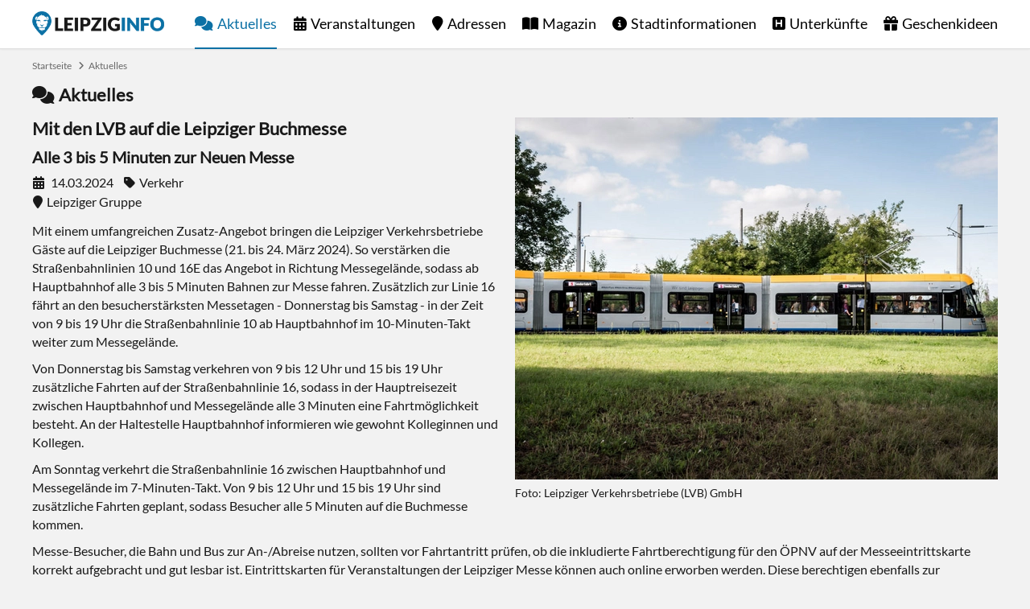

--- FILE ---
content_type: text/html; charset=utf-8
request_url: https://www.leipziginfo.de/aktuelles/artikel/mit-den-lvb-auf-die-leipziger-buchmesse/
body_size: 6530
content:
<!DOCTYPE html> <html dir="ltr" lang="de"> <head> <meta charset="utf-8"> <!-- This website is powered by TYPO3 - inspiring people to share! TYPO3 is a free open source Content Management Framework initially created by Kasper Skaarhoj and licensed under GNU/GPL. TYPO3 is copyright 1998-2026 of Kasper Skaarhoj. Extensions are copyright of their respective owners. Information and contribution at https://typo3.org/ --> <link rel="icon" href="https://www.leipziginfo.de/typo3conf/ext/configurationpackage/Resources/Public/Icons/favicon.ico" type="image/vnd.microsoft.icon"> <title>Mit den LVB auf die Leipziger Buchmesse - LEIPZIGINFO.DE</title> <meta name="generator" content="TYPO3 CMS"> <meta name="keywords" content="Leipzig"> <meta name="robots" content="all"> <meta property="og:type" content="website"> <meta property="og:site_name" content="LEIPZIGINFO.DE"> <meta property="og:title" content="Mit den LVB auf die Leipziger Buchmesse"> <meta property="og:description" content=""> <meta property="og:image" content="https://www.leipziginfo.de/fileadmin/content/adressen/leipziger-gruppe/leipziger-verkehrsbetriebe.jpg"> <meta property="og:image:width" content="800"> <meta property="og:image:height" content="600"> <meta name="language" content="de"> <link rel="stylesheet" href="https://www.leipziginfo.de/typo3temp/assets/compressed/merged-165685c571b9e0f876944257624e9af5-min.css?1767631809" media="all"> <link rel="preload" href="https://www.leipziginfo.de/typo3conf/ext/configurationpackage/Resources/Public/Fonts/Lato.woff2" as="font" type="font/woff2" crossorigin><link rel="preload" href="https://www.leipziginfo.de/typo3conf/ext/configurationpackage/Resources/Public/Fonts/FontawesomeBrands.woff2" as="font" type="font/woff2" crossorigin><link rel="preload" href="https://www.leipziginfo.de/typo3conf/ext/configurationpackage/Resources/Public/Fonts/FontawesomeSolid.woff2" as="font" type="font/woff2" crossorigin><link rel="apple-touch-icon" href="https://www.leipziginfo.de/typo3conf/ext/configurationpackage/Resources/Public/Icons/apple-touch-icon.png"/> <link rel="apple-touch-icon" sizes="57x57" href="https://www.leipziginfo.de/typo3conf/ext/configurationpackage/Resources/Public/Icons/apple-touch-icon-57x57.png"/> <link rel="apple-touch-icon" sizes="72x72" href="https://www.leipziginfo.de/typo3conf/ext/configurationpackage/Resources/Public/Icons/apple-touch-icon-72x72.png"/> <link rel="apple-touch-icon" sizes="76x76" href="https://www.leipziginfo.de/typo3conf/ext/configurationpackage/Resources/Public/Icons/apple-touch-icon-76x76.png"/> <link rel="apple-touch-icon" sizes="114x114" href="https://www.leipziginfo.de/typo3conf/ext/configurationpackage/Resources/Public/Icons/apple-touch-icon-114x114.png"/> <link rel="apple-touch-icon" sizes="120x120" href="https://www.leipziginfo.de/typo3conf/ext/configurationpackage/Resources/Public/Icons/apple-touch-icon-120x120.png"/> <link rel="apple-touch-icon" sizes="144x144" href="https://www.leipziginfo.de/typo3conf/ext/configurationpackage/Resources/Public/Icons/apple-touch-icon-144x144.png"/> <link rel="apple-touch-icon" sizes="152x152" href="https://www.leipziginfo.de/typo3conf/ext/configurationpackage/Resources/Public/Icons/apple-touch-icon-152x152.png"/> <link rel="apple-touch-icon" sizes="180x180" href="https://www.leipziginfo.de/typo3conf/ext/configurationpackage/Resources/Public/Icons/apple-touch-icon-180x180.png"/> <link rel="apple-touch-icon-precomposed" href="https://www.leipziginfo.de/typo3conf/ext/configurationpackage/Resources/Public/Icons/apple-touch-icon-144x144-precomposed.png" sizes="144x144"> <link rel="apple-touch-icon-precomposed" href="https://www.leipziginfo.de/typo3conf/ext/configurationpackage/Resources/Public/Icons/apple-touch-icon-114x114-precomposed.png" sizes="114x114"> <link rel="apple-touch-icon-precomposed" href="https://www.leipziginfo.de/typo3conf/ext/configurationpackage/Resources/Public/Icons/apple-touch-icon-72x72-precomposed.png" sizes="72x72"> <link rel="apple-touch-icon-precomposed" href="https://www.leipziginfo.de/typo3conf/ext/configurationpackage/Resources/Public/Icons/apple-touch-icon-precomposed.png" sizes="57x57"> <link rel="icon" type="image/png" sizes="192x192" href="https://www.leipziginfo.de/typo3conf/ext/configurationpackage/Resources/Public/Icons/android-icon-192x192.png"> <link rel="icon" type="image/png" sizes="32x32" href="https://www.leipziginfo.de/typo3conf/ext/configurationpackage/Resources/Public/Icons/favicon-32x32.png"> <link rel="icon" type="image/png" sizes="96x96" href="https://www.leipziginfo.de/typo3conf/ext/configurationpackage/Resources/Public/Icons/favicon-96x96.png"> <link rel="icon" type="image/png" sizes="16x16" href="https://www.leipziginfo.de/typo3conf/ext/configurationpackage/Resources/Public/Icons/favicon-16x16.png"><link rel="alternate" type="application/rss+xml" title="RSS Feed LEIPZIGINFO.DE" href="https://www.leipziginfo.de/aktuelles/rss/"><meta name="viewport" content="width=device-width, initial-scale=1, user-scalable=no, maximum-scale=1"><meta name="HandheldFriendly" content="true"><meta name="last-modified" content="2024-08-08T10:39:01+02:00"/><meta name="mobile-web-app-capable" content="yes"><meta name="apple-mobile-web-app-capable" content="yes"><meta name="apple-mobile-web-app-status-bar-style" content="black"><meta name="google-site-verification" content="6reEgj5sqbmfJyVJnGseI80IVwc-H5iPHs7LeTYnX1A"/> <link rel="canonical" href="https://www.leipziginfo.de/aktuelles/artikel/mit-den-lvb-auf-die-leipziger-buchmesse/"> </head> <body> <div id="blank" class="wrap"> <header id="header" class="page"> <div class="wrap"> <a href="https://www.leipziginfo.de/" id="logo" title="Startseite">Startseite</a> <ul id="menu"><li class="level1 level1act act"><a href="https://www.leipziginfo.de/aktuelles/" class="news" title="Nachrichten aus Leipzig">Aktuelles</a></li><li class="level1"><a href="https://www.leipziginfo.de/veranstaltungen/" class="event" title="Veranstaltungen in Leipzig">Veranstaltungen</a><span class="openSubMenu plus"></span><ul class="level2"><li class="level2"><a href="https://www.leipziginfo.de/veranstaltungen/" title="Heute">Heute</a></li><li class="level2"><a href="https://www.leipziginfo.de/veranstaltungen/highlights/" title="Highlights">Highlights</a></li><li class="level2"><a href="https://www.leipziginfo.de/gewinnspiel/" title="Gewinnspiel">Gewinnspiel</a></li></ul></li><li class="level1"><a href="https://www.leipziginfo.de/adressen/" class="address" title="Adressen in Leipzig">Adressen</a></li><li class="level1"><a href="https://www.leipziginfo.de/magazin/" class="magazine" title="Leipzig Magazin">Magazin</a></li><li class="level1"><a href="https://www.leipziginfo.de/stadtinformationen/" class="info" title="Stadtinformationen von Leipzig">Stadtinformationen</a><span class="openSubMenu plus"></span><ul class="level2"><li class="level2"><a href="https://www.leipziginfo.de/stadtinformationen/fakten/" title="Fakten über Leipzig">Fakten</a><span class="openSubMenu plus"></span><ul class="level3"><li class="level3"><a href="https://www.leipziginfo.de/stadtinformationen/fakten/lage-anreise/" title="Lage, Anreise und Nahverkehr">Lage</a></li><li class="level3"><a href="https://www.leipziginfo.de/stadtinformationen/fakten/partnerstaedte/" title="Partnerstädte von Leipzig">Partnerstädte</a></li><li class="level3"><a href="https://www.leipziginfo.de/stadtinformationen/fakten/stadtteile/" title="Stadtteile von Leipzig">Stadtteile</a></li></ul></li><li class="level2"><a href="https://www.leipziginfo.de/stadtinformationen/geschichte/" title="Geschichte der Stadt Leipzig">Geschichte</a><span class="openSubMenu plus"></span><ul class="level3"><li class="level3"><a href="https://www.leipziginfo.de/stadtinformationen/geschichte/chronik/" title="Chronik der Stadt Leipzig">Chronik</a></li><li class="level3"><a href="https://www.leipziginfo.de/stadtinformationen/geschichte/stadtwappen/" title="Stadtwappen der Stadt Leipzig">Stadtwappen</a></li><li class="level3"><a href="https://www.leipziginfo.de/stadtinformationen/geschichte/historische-bilder/" title="Historische Bilder und Fotos von Leipzig">Historische Bilder</a></li><li class="level3"><a href="https://www.leipziginfo.de/stadtinformationen/geschichte/traditionelles/" title="Traditionelles aus Leipzig">Traditionelles</a><span class="changeIcon iconPlus"></span><ul class="level4"><li class="level2"><a href="https://www.leipziginfo.de/stadtinformationen/geschichte/traditionelles/kaffee-tradition/" title="Kaffee-Tradition in Leipzig">Kaffee-Tradition</a></li><li class="level2"><a href="https://www.leipziginfo.de/stadtinformationen/geschichte/traditionelles/leipziger-allasch/" title="Echter Leipziger Allasch - Der Kümmellikör mit Tradition">Leipziger Allasch</a></li><li class="level2"><a href="https://www.leipziginfo.de/stadtinformationen/geschichte/traditionelles/leipziger-allerlei/" title="Leipziger Allerlei">Leipziger Allerlei</a></li><li class="level2"><a href="https://www.leipziginfo.de/stadtinformationen/geschichte/traditionelles/leipziger-gose/" title="Leipziger Gose">Leipziger Gose</a></li><li class="level2"><a href="https://www.leipziginfo.de/stadtinformationen/geschichte/traditionelles/leipziger-lerchen/" title="Original Leipziger Lerche">Leipziger Lerchen</a></li><li class="level2"><a href="https://www.leipziginfo.de/stadtinformationen/geschichte/traditionelles/leipziger-napoleoni/" title="Leipziger Napoleoni®">Leipziger Napoleoni</a></li><li class="level2"><a href="https://www.leipziginfo.de/stadtinformationen/geschichte/traditionelles/leipziger-trueffelsinfonie/" title="Leipziger Trüffelsinfonie">Leipziger Trüffelsinfonie</a></li><li class="level2"><a href="https://www.leipziginfo.de/stadtinformationen/geschichte/traditionelles/leipziger-raebchen/" title="Leipziger Räbchen">Leipziger Räbchen</a></li></ul></li></ul></li><li class="level2"><a href="https://www.leipziginfo.de/stadtinformationen/sehenswuerdigkeiten/" title="Sehenswürdigkeiten in Leipzig">Sehenswürdigkeiten</a><span class="openSubMenu plus"></span><ul class="level3"><li class="level3"><a href="https://www.leipziginfo.de/adressen/kategorie/sehenswuerdigkeit/" title="Adressen">Adressen</a></li></ul></li><li class="level2"><a href="https://www.leipziginfo.de/stadtinformationen/tourismus/" title="Tourismus in Leipzig">Tourismus</a><span class="openSubMenu plus"></span><ul class="level3"><li class="level3"><a href="https://www.leipziginfo.de/stadtinformationen/tourismus/ausflugsziele/" title="Ausflugsziele in Leipzig und Umgebung">Ausflugsziele</a><span class="changeIcon iconPlus"></span><ul class="level4"><li class="level2"><a href="https://www.leipziginfo.de/stadtinformationen/tourismus/ausflugsziele/harz/" title="Harz">Harz</a></li><li class="level2"><a href="https://www.leipziginfo.de/stadtinformationen/tourismus/ausflugsziele/schloss-frohburg/" title="Schloss Frohburg">Schloss Frohburg</a></li><li class="level2"><a href="https://www.leipziginfo.de/stadtinformationen/tourismus/ausflugsziele/schloss-gueldengossa/" title="Schloss Güldengossa">Schloss Güldengossa</a></li><li class="level2"><a href="https://www.leipziginfo.de/stadtinformationen/tourismus/ausflugsziele/saechsische-schweiz/" title="Sächsische Schweiz">Sächsische Schweiz</a></li><li class="level2"><a href="https://www.leipziginfo.de/stadtinformationen/tourismus/ausflugsziele/woerlitzer-park/" title="Wörlitzer Park">Wörlitzer Park</a></li></ul></li><li class="level3"><a href="https://www.leipziginfo.de/stadtinformationen/tourismus/stadtrundfahrten-stadtrundgaenge/" title="Stadtrundfahrten, Stadtrundgänge und Stadtführungen in Leipzig">Stadtrundfahrt</a></li><li class="level3"><a href="https://www.leipziginfo.de/stadtinformationen/tourismus/leipzig-card/" title="Leipzig Card">Leipzig Card</a></li></ul></li></ul></li><li class="level1"><a href="https://www.leipziginfo.de/unterkuenfte/" class="accommodation" title="Unterkünfte in Leipzig">Unterkünfte</a><span class="openSubMenu plus"></span><ul class="level2"><li class="level2"><a href="https://www.leipziginfo.de/unterkuenfte/ferienwohnungen/" title="Ferienwohnungen in Leipzig">Ferienwohnungen</a></li><li class="level2"><a href="https://www.leipziginfo.de/unterkuenfte/ferienhaeuser/" title="Ferienhäuser in Leipzig">Ferienhäuser</a></li><li class="level2"><a href="https://www.leipziginfo.de/unterkuenfte/hostels/" title="Hostels">Hostels</a></li><li class="level2"><a href="https://www.leipziginfo.de/unterkuenfte/jugendherbergen/" title="Jugendherbergen">Jugendherbergen</a></li><li class="level2"><a href="https://www.leipziginfo.de/unterkuenfte/campingplaetze/" title="Campingplätze">Campingplätze</a></li></ul></li><li class="level1 last"><a href="https://www.leipziginfo.de/geschenkideen/" class="products" title="Geschenkideen">Geschenkideen</a><span class="openSubMenu plus"></span><ul class="level2"><li class="level2"><a href="https://www.leipziginfo.de/geschenkideen/spiele/" title="Spiele">Spiele</a></li><li class="level2"><a href="https://www.leipziginfo.de/geschenkideen/aktivitaeten/" title="Aktivitäten">Aktivitäten</a></li><li class="level2"><a href="https://www.leipziginfo.de/geschenkideen/getraenke/" title="Getränke">Getränke</a></li><li class="level2"><a href="https://www.leipziginfo.de/geschenkideen/dekoration/" title="Dekoration">Dekoration</a></li><li class="level2"><a href="https://www.leipziginfo.de/geschenkideen/kleidung/" title="Kleidung">Kleidung</a></li><li class="level2"><a href="https://www.leipziginfo.de/geschenkideen/lebensmittel/" title="Lebensmittel">Lebensmittel</a></li><li class="level2"><a href="https://www.leipziginfo.de/geschenkideen/buecher/" title="Bücher">Bücher</a></li><li class="level2"><a href="https://www.leipziginfo.de/geschenkideen/puzzle/" title="Puzzle">Puzzle</a></li><li class="level2"><a href="https://www.leipziginfo.de/geschenkideen/aufkleber/" title="Aufkleber">Aufkleber</a></li></ul></li></ul> <a href="https://www.leipziginfo.de/aktuelles/artikel/" id="openMenu" rel="nofollow" title="Menu"><span class="menu"></span><span class="label">Menu</span></a> </div> </header> <div id="content"> <nav id="breadcrumb"><ul><li class="first"><a href="https://www.leipziginfo.de/" title="Startseite">Startseite</a></li><li class="last"><a href="https://www.leipziginfo.de/aktuelles/" title="Aktuelles">Aktuelles</a></li></ul></nav> <div id="c4408" class="frame frame-default frame-type-list frame-layout-0"> <span class="news headlineH1">Aktuelles</span> <article class="articleDetail" itemscope itemtype="http://schema.org/Article"> <figure class="image"> <img itemprop="image" alt="Foto: Leipziger Verkehrsbetriebe (LVB) GmbH" src="https://www.leipziginfo.de/fileadmin/_processed_/c/f/csm_leipziger-verkehrsbetriebe_8a5bb604a5.webp" width="600" height="450" title="Foto: Leipziger Verkehrsbetriebe (LVB) GmbH"/> <figcaption> Foto: Leipziger Verkehrsbetriebe (LVB) GmbH </figcaption> </figure> <div class="content"> <div class="wrap"> <h1 itemprop="name headline">Mit den LVB auf die Leipziger Buchmesse</h1> <h2>Alle 3 bis 5 Minuten zur Neuen Messe</h2> <div class="infos"><span class="date"> <meta itemprop="datePublished" content="2024-03-14"/> <meta itemprop="dateModified" content="2024-03-14"/> 14.03.2024</span> <span class="category">Verkehr</span> <br /><span class="address" title="Veranstaltungsort">Leipziger Gruppe</span> </div> <div itemprop="articleBody"><p>Mit einem umfangreichen Zusatz-Angebot bringen die Leipziger Verkehrsbetriebe Gäste auf die Leipziger Buchmesse (21. bis 24. März 2024). So verstärken die Straßenbahnlinien 10 und 16E das Angebot in Richtung Messegelände, sodass ab Hauptbahnhof alle 3 bis 5 Minuten Bahnen zur Messe fahren. Zusätzlich zur Linie 16 fährt an den besucherstärksten Messetagen - Donnerstag bis Samstag - in der Zeit von 9 bis 19 Uhr die Straßenbahnlinie 10 ab Hauptbahnhof im 10-Minuten-Takt weiter zum Messegelände.</p> <p>Von Donnerstag bis Samstag verkehren von 9 bis 12 Uhr und 15 bis 19 Uhr zusätzliche Fahrten auf der Straßenbahnlinie 16, sodass in der Hauptreisezeit zwischen Hauptbahnhof und Messegelände alle 3 Minuten eine Fahrtmöglichkeit besteht. An der Haltestelle Hauptbahnhof informieren wie gewohnt Kolleginnen und Kollegen.</p> <p>Am Sonntag verkehrt die Straßenbahnlinie 16 zwischen Hauptbahnhof und Messegelände im 7-Minuten-Takt. Von 9 bis 12 Uhr und 15 bis 19 Uhr sind zusätzliche Fahrten geplant, sodass Besucher alle 5 Minuten auf die Buchmesse kommen.</p> <p>Messe-Besucher, die Bahn und Bus zur An-/Abreise nutzen, sollten vor Fahrtantritt prüfen, ob die inkludierte Fahrtberechtigung für den ÖPNV auf der Messeeintrittskarte korrekt aufgebracht und gut lesbar ist. Eintrittskarten für Veranstaltungen der Leipziger Messe können auch online erworben werden. Diese berechtigen ebenfalls zur kostenlosen Hin- und Rückfahrt zum bzw. vom Messegelände mit dem öffentlichen Personennahverkehr in den MDV-Tarifzonen 110, 151, 156, 162, 163, 168, 210 und 225.</p> <p>Alle Fahrtmöglichkeiten zur und von der Messe sind auf unserer Website <a href="http://www.L.de/fahrplan" target="_blank" rel="noreferrer noopener" title="Informationen zum LVB-Angebot">www.L.de/fahrplan</a> oder der App LeipzigMOVE anrufbar.</p> <p>Die Leipziger Buchmesse ist der wichtigste Frühjahrstreff der Buch- und Medienbranche und findet vom 21. bis 24. März 2024 statt.</p></div> <br /><br /> Dieser Artikel wurde veröffentlicht von:<br /> <div class="publisher" itemprop="publisher" itemscope itemtype="http://schema.org/Organization"> <span itemprop="name">LEIPZIGINFO.DE</span> <div itemprop="logo" itemscope itemtype="http://schema.org/ImageObject"><img itemprop="url" src="https://www.leipziginfo.de/typo3conf/ext/configurationpackage/Resources/Public/Images/logo.png" alt="logo"/></div> </div> <a class="user" href="https://www.leipziginfo.de/redaktion/"><span itemprop="author">Lars Schumann</span></a> <a class="next showAll" title="Zurück zur Übersicht" href="https://www.leipziginfo.de/aktuelles/">Zurück zur Übersicht</a> </div> </div> </article> <div class="sectionBlock"> <span class="news headlineH2">Veranstaltungen</span> <section id="events" class="articleTeaser"> <article class="teaser"> <figure> <a class="image" title="Leipziger Buchmesse" href="https://www.leipziginfo.de/veranstaltungen/event/leipziger-buchmesse-45/16037/"> <img class="lazy" src="https://www.leipziginfo.de/typo3conf/ext/configurationpackage/Resources/Public/Images/loading.jpg" data-src="https://www.leipziginfo.de/fileadmin/content/veranstaltungen/messen/buchmesse/leipziger-buchmesse-01.jpg" alt="Leipziger Buchmesse" title="Leipziger Buchmesse" width="300" height="225"/> </a> </figure> <div class="content"> <div class="infos"> <span class="date"> 19.03. -&nbsp;22.03.2026 </span> <span class="category">Messe</span> <br /> <span class="location">Leipziger Messe GmbH</span> </div> <h3> <a title="Leipziger Buchmesse" href="https://www.leipziginfo.de/veranstaltungen/event/leipziger-buchmesse-45/16037/">Leipziger Buchmesse</a> </h3> <p> Die Leipziger Buchmesse ist das Frühjahrsereignis der Buch- und Medienbranche und präsentiert... <a class="next" title="Weiterlesen" href="https://www.leipziginfo.de/veranstaltungen/event/leipziger-buchmesse-45/16037/"> Weiterlesen </a> </p> </div> </article> </section> </div> <div class="sectionBlock"> <span class="address headlineH2">Kontakt</span> <section id="addresses" class="articleTeaser"> <article class="teaser" itemprop="location" itemscope itemtype="http://schema.org/Place"> <figure> <a class="image" title="Leipziger Gruppe" href="https://www.leipziginfo.de/adressen/ort/leipziger-gruppe/"> <img class="lazy" src="https://www.leipziginfo.de/typo3conf/ext/configurationpackage/Resources/Public/Images/loading.jpg" data-src="https://www.leipziginfo.de/fileadmin/_processed_/f/6/csm_logo-leipziger-gruppe_9fb1e72480.webp" alt="Leipziger Gruppe" title="Leipziger Gruppe" width="300" height="225"/> </a> </figure> <div class="content"> <div class="infos"> <span class="address">Zentrum</span> </div> <h3><a title="Leipziger Gruppe" href="https://www.leipziginfo.de/adressen/ort/leipziger-gruppe/"><span itemprop="name">Leipziger Gruppe</span></a></h3> <address itemprop="address" itemprop="address" itemscope itemtype="http://schema.org/PostalAddress"> <span itemprop="streetAddress">Reichsstraße 4 / Specks Hof (Aufgang A)</span><br /> <span itemprop="postalCode">04109</span>&nbsp;<span itemprop="addressLocality">Leipzig</span> </address> <a class="next" title="Weitere Informationen" href="https://www.leipziginfo.de/adressen/ort/leipziger-gruppe/">Weitere Informationen</a> </div> </article> </section> </div> </div> <div id="contentBottom"> <div id="c4883" class="frame frame-default frame-type-list frame-layout-0"> <div class="sectionBlock"> <section id="teaser"> <span class="star headlineH2">Empfehlungen</span> <div class="articleTeaser"> <article class="teaser"> <figure> <a class="image" title="Sehenswürdigkeiten in Leipzig" href="https://www.leipziginfo.de/stadtinformationen/sehenswuerdigkeiten/"> <img class="lazy" src="https://www.leipziginfo.de/typo3conf/ext/configurationpackage/Resources/Public/Images/loading.jpg" data-src="https://www.leipziginfo.de/fileadmin/_processed_/b/3/csm_sehenswuerdigkeiten-leipzig_1d8721729c.webp" alt="Sehenswürdigkeiten in Leipzig" title="Sehenswürdigkeiten in Leipzig" width="300" height="225"/> </a> </figure> <div class="content"> <div class="infos"> <span class="category">Stadtinformationen</span> </div> <h3><a title="Sehenswürdigkeiten in Leipzig" href="https://www.leipziginfo.de/stadtinformationen/sehenswuerdigkeiten/">Sehenswürdigkeiten in Leipzig</a></h3> <p> Entdecken Sie die Sehenswürdigkeiten von Leipzig und planen Sie Ihren persönlichen Stadtrundgang. <a class="next" href="https://www.leipziginfo.de/stadtinformationen/sehenswuerdigkeiten/">Weiterlesen</a> </p> </div> </article><article class="teaser"> <figure> <a class="image" title="Werbung" href="https://www.leipziginfo.de/werbung/"> <img class="lazy" src="https://www.leipziginfo.de/typo3conf/ext/configurationpackage/Resources/Public/Images/loading.jpg" data-src="https://www.leipziginfo.de/fileadmin/_processed_/c/5/csm_werbung-leipzig_e7a7d26e2a.webp" alt="Werbung" title="Werbung" width="300" height="225"/> </a> </figure> <div class="content"> <div class="infos"> <span class="category">Redaktion</span> </div> <h3><a title="Werbung" href="https://www.leipziginfo.de/werbung/">Werbung</a></h3> <p> Hier könnte Deine Werbung stehen. Neue Kunden durch mehr Besucher auf Deiner Internetseite. <a class="next" href="https://www.leipziginfo.de/werbung/">Weiterlesen</a> </p> </div> </article><article class="teaser"> <figure> <a class="image" title="Gewinnspiel" href="https://www.leipziginfo.de/gewinnspiel/"> <img class="lazy" src="https://www.leipziginfo.de/typo3conf/ext/configurationpackage/Resources/Public/Images/loading.jpg" data-src="https://www.leipziginfo.de/fileadmin/_processed_/f/5/csm_omega_7e1acfee1a.webp" alt="Gewinnspiel" title="Gewinnspiel" width="300" height="225"/> </a> </figure> <div class="content"> <div class="infos"> <span class="category">Veranstaltungen</span> </div> <h3><a title="Gewinnspiel" href="https://www.leipziginfo.de/gewinnspiel/">Gewinnspiel</a></h3> <p> In unserem Gewinnspiel verlosen wir regelmäßig Freikarten für Veranstaltungen in und um Leipzig. <a class="next" href="https://www.leipziginfo.de/gewinnspiel/">Weiterlesen</a> </p> </div> </article><article class="teaser"> <figure> <a class="image" title="Stadtschwärmer Leipzig" href="https://www.leipziginfo.de/redaktion/empfehlung/stadtschwaermer/"> <img class="lazy" src="https://www.leipziginfo.de/typo3conf/ext/configurationpackage/Resources/Public/Images/loading.jpg" data-src="https://www.leipziginfo.de/fileadmin/_processed_/1/a/csm_stadtschwaermer-leipzig-teil2_1e7827d84e.webp" alt="Stadtschwärmer Leipzig" title="Stadtschwärmer Leipzig" width="300" height="225"/> </a> </figure> <div class="content"> <div class="infos"> <span class="category">Stadtinformationen</span> </div> <h3><a title="Stadtschwärmer Leipzig" href="https://www.leipziginfo.de/redaktion/empfehlung/stadtschwaermer/">Stadtschwärmer Leipzig</a></h3> <p> Wer keinen Insider kennt, schnappt sich dieses Buch und wird an die liebsten Orte von waschechten... <a class="next" href="https://www.leipziginfo.de/redaktion/empfehlung/stadtschwaermer/">Weiterlesen</a> </p> </div> </article> </div> </section> </div> </div> </div> <a href="https://www.leipziginfo.de/aktuelles/artikel/#header" id="toTop" rel="nofollow" title="Nach oben"><span class="top"></span><span class="label">Nach oben</span></a> </div> <div id="partner"> <div class="wrap"><a href="https://www.dresdeninfo.de" target="_blank" id="dresdeninfo" rel="noreferrer" title="DRESDENINFO.DE Stadtmagazin für Dresden">DRESDENINFO.DE Stadtmagazin für Dresden</a><a href="https://www.awin1.com/cread.php?s=2174349&amp;v=11388&amp;q=338576&amp;r=343473" target="_blank" id="eventim" rel="noreferrer" title="Eventim">Eventim</a><a href="https://www.secondradio.de" target="_blank" id="secondradio" rel="noreferrer" title="Second Radio">Second Radio</a><a href="https://www.slotozilla.com/de/" target="_blank" id="slotozilla" title="Casino Seiten für Spieler in Deutschland" rel="noreferrer">Casino Seiten für Spieler in Deutschland</a><a href="https://www.onlinecasinosdeutschland.com/spielbanken/leipzig-petersbogen/" target="_blank" id="onlinecasinosdeutschland" title="Leipziger Spielbank im Petersbogen" rel="noreferrer">Leipziger Spielbank im Petersbogen</a><a href="https://zamsino.com/de/no-deposit-bonus-codes/" target="_blank" id="zamsino" title="Zamsino No Deposit Bonus Codes" rel="noreferrer">Zamsino No Deposit Bonus Codes</a><a href="https://adlerslots.com/" target="_blank" id="adlerslots" title="Adlerslots Boni ohne Einzahlung" rel="noreferrer">Adlerslots Boni ohne Einzahlung</a><a href="https://betterbonus.com/no-deposit-bonus/germany/" target="_blank" id="betterbonus" title="BetterBonus No Deposit Bonus" rel="noreferrer">BetterBonus No Deposit Bonus</a><a href="https://bonusoid.com/bewertungen/" target="_blank" id="bonusoid" rel="noreferrer" title="Online Casino Bewertung">Online Casino Bewertung</a><a href="https://casinos-online-deutschland.com" target="_blank" id="bcod" rel="noreferrer" title="beste casino online in deutschland">beste casino online in deutschland</a><a href="https://www.casinobernie.com/" target="_blank" id="casinobernie" rel="noreferrer" title="CasinoBernie">CasinoBernie</a><a href="https://www.vanguardngr.com/casino/de/online-casino-ohne-handynummer/" target="_blank" id="vanguardngr" rel="noreferrer" title="casino ohne OASIS">casino ohne OASIS</a><a href="https://spielautomaten-kostenlos-spielen.com" target="_blank" id="sks" rel="noreferrer" title="online freispiele ohne einzahlung">online freispiele ohne einzahlung</a><a href="https://bonus-jaeger.de" target="_blank" id="bonusjaeger" rel="noreferrer" title="casino ohne einzahlung bonus-jaeger.de">casino ohne einzahlung bonus-jaeger.de</a></div> </div> <footer> <nav> <ul id="navFooterSocial"> <li><a href="https://www.facebook.com/leipziginfo/" target="_blank" class="facebook" rel="noreferrer" title="LEIPZIGINFO.DE bei Facebook">Facebook</a></li> <li><a href="https://x.com/LeipzigInfoDE" target="_blank" class="xtwitter" rel="noreferrer" title="LEIPZIGINFO.DE bei X">X</a></li> <li><a href="https://www.instagram.com/leipziginfo/" target="_blank" class="instagram" rel="noreferrer" title="LEIPZIGINFO.DE bei Instagram">Instagram</a></li> </ul> <ul id="navFooterPages"><li class="level1"><a href="https://www.leipziginfo.de/redaktion/spenden/" class="heart" title="Spenden">Spenden</a></li><li class="level1"><a href="https://www.leipziginfo.de/kontakt/" title="Kontakt zur Redaktion">Kontakt</a></li><li class="level1"><a href="https://www.leipziginfo.de/impressum/" title="Impressum">Impressum</a></li><li class="level1"><a href="https://www.leipziginfo.de/datenschutz/" title="Datenschutz">Datenschutz</a></li><li class="level1 last"><a href="https://www.leipziginfo.de/agb/" title="AGB">AGB</a></li></ul> </nav> </footer> </div> <script src="https://www.leipziginfo.de/typo3temp/assets/compressed/merged-0d7b835356dd9e56b9223e037c3d82e4-min.js?1767631809"></script> </body> </html>